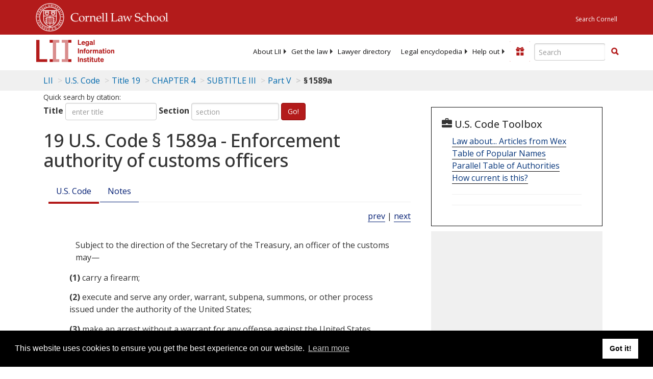

--- FILE ---
content_type: text/html; charset=UTF-8
request_url: https://www.law.cornell.edu/ajax/lii-fundraiser.php
body_size: 2
content:
{"enabled":"0","omitted":false,"onpage":"\/uscode\/text\/19\/1589a"}

--- FILE ---
content_type: text/html; charset=utf-8
request_url: https://www.google.com/recaptcha/api2/aframe
body_size: 266
content:
<!DOCTYPE HTML><html><head><meta http-equiv="content-type" content="text/html; charset=UTF-8"></head><body><script nonce="T1TSoy34frmNuLNl4zRL2g">/** Anti-fraud and anti-abuse applications only. See google.com/recaptcha */ try{var clients={'sodar':'https://pagead2.googlesyndication.com/pagead/sodar?'};window.addEventListener("message",function(a){try{if(a.source===window.parent){var b=JSON.parse(a.data);var c=clients[b['id']];if(c){var d=document.createElement('img');d.src=c+b['params']+'&rc='+(localStorage.getItem("rc::a")?sessionStorage.getItem("rc::b"):"");window.document.body.appendChild(d);sessionStorage.setItem("rc::e",parseInt(sessionStorage.getItem("rc::e")||0)+1);localStorage.setItem("rc::h",'1769650780325');}}}catch(b){}});window.parent.postMessage("_grecaptcha_ready", "*");}catch(b){}</script></body></html>